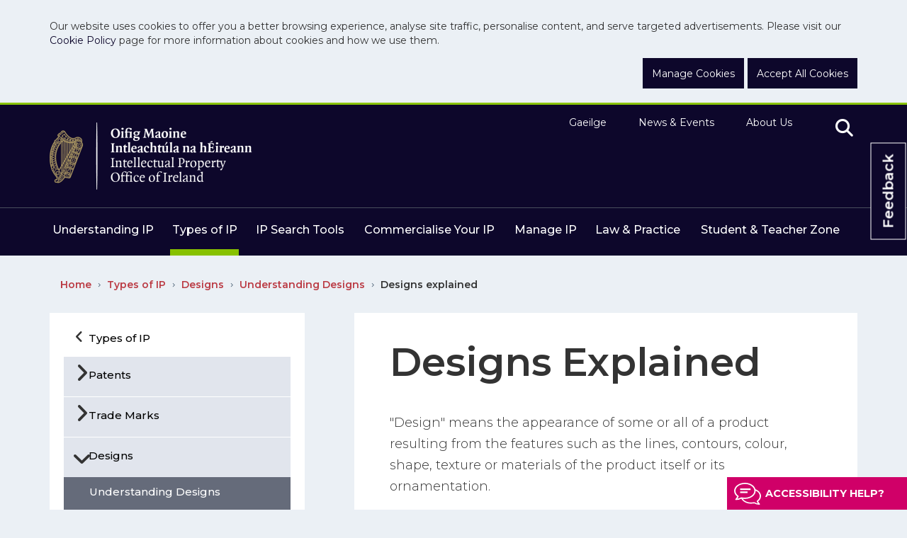

--- FILE ---
content_type: text/html; charset=utf-8
request_url: https://www.ipoi.gov.ie/en/types-of-ip/designs/understanding-designs/designs-explained/
body_size: 17310
content:
<!DOCTYPE html ><!--[if lt IE 7 ]> <html lang="en" class="no-js ie6"> <![endif]--><!--[if IE 7 ]> <html lang="en" class="no-js ie7"> <![endif]--><!--[if IE 8 ]> <html lang="en" class="no-js ie8"> <![endif]--><!--[if IE 9 ]> <html lang="en" class="no-js ie9"> <![endif]--><!--[if (gt IE 9)|!(IE)]><!--><html lang="en" class="no-js"><!--<![endif]--><head id="ctl00_ctl00_Head1"><title>Designs explained - IPOI
</title><meta charset="utf-8"><meta http-equiv="X-UA-Compatible" content="IE=edge"><meta name="viewport" content="width=device-width, initial-scale=1, maximum-scale=5"><link rel="shortcut icon" href="/Favicon/favicon.ico" type="image/x-icon" /><link rel="apple-touch-icon" sizes="57x57" href="/Favicon/apple-icon-57x57.png"><link rel="apple-touch-icon" sizes="60x60" href="/Favicon/apple-icon-60x60.png"><link rel="apple-touch-icon" sizes="72x72" href="/Favicon/apple-icon-72x72.png"><link rel="apple-touch-icon" sizes="76x76" href="/Favicon/apple-icon-76x76.png"><link rel="apple-touch-icon" sizes="114x114" href="/Favicon/apple-icon-114x114.png"><link rel="apple-touch-icon" sizes="120x120" href="/Favicon/apple-icon-120x120.png"><link rel="apple-touch-icon" sizes="144x144" href="/Favicon/apple-icon-144x144.png"><link rel="apple-touch-icon" sizes="152x152" href="/Favicon/apple-icon-152x152.png"><link rel="apple-touch-icon" sizes="180x180" href="/v/apple-icon-180x180.png"><link rel="icon" type="image/png" sizes="192x192"  href="/Favicon/android-icon-192x192.png"><link rel="icon" type="image/png" sizes="32x32" href="/Favicon/favicon-32x32.png"><link rel="icon" type="image/png" sizes="96x96" href="/Favicon/favicon-96x96.png"><link rel="icon" type="image/png" sizes="16x16" href="/Favicon/favicon-16x16.png"><link rel="manifest" href="/Favicon/manifest.json"><meta name="msapplication-TileColor" content="#ffffff"><meta name="msapplication-TileImage" content="/Favicon/ms-icon-144x144.png"><meta name="theme-color" content="#0d072b"/><meta name="description" content="A registered design is a form of 'industrial property', which can be assigned, transferred, licensed or used by the owner."><meta itemprop="name" content="Designs Explained"><meta itemprop="description" content="A registered design is a form of 'industrial property', which can be assigned, transferred, licensed or used by the owner."><meta itemprop="image" content=""><meta name="twitter:card" content="summary"><meta name="twitter:site" content="IPOI"><meta name="twitter:title" content="Designs Explained"><meta name="twitter:description" content="A registered design is a form of 'industrial property', which can be assigned, transferred, licensed or used by the owner."><meta name="twitter:url" content="https://www.ipoi.gov.ie/en/types-of-ip/designs/understanding-designs/designs-explained/"><meta name="twitter:image" content=""><meta property="og:title" content="Designs Explained"><meta property="og:type" content="article"><meta property="og:url" content="https://www.ipoi.gov.ie/en/types-of-ip/designs/understanding-designs/designs-explained/"><meta property="og:description" content="A registered design is a form of 'industrial property', which can be assigned, transferred, licensed or used by the owner."><meta property="og:site_name" content="IPOI"><meta property="article:tag" content=""><meta property="og:image" content=""><link rel="canonical" href="https://www.ipoi.gov.ie/en/types-of-ip/designs/understanding-designs/designs-explained/"><link href="/includes/bootstrap/css/bootstrap.min.css" rel="stylesheet" /><link href="/includes/bootstrap/css/bootstrap-theme.min.css" rel="stylesheet" /><link href="/includes/css/core.min.css?v=1.0.7893.31496" rel="stylesheet" /><link rel="stylesheet" type="text/css" media="all" href="https://cdnjs.cloudflare.com/ajax/libs/file-uploader/5.15.0/jquery.fine-uploader/fine-uploader-new.min.css" /><link rel="stylesheet" type="text/css" media="print" href="/includes/css/print.css" /><script>//WebFont.load({
 //   google: {
 //       families: ['Montserrat:400,500,600,700,800']
 //   }
 // });
</script><script src="/includes/js/cookies.js"></script><script>userInputs = {
        siteName: "IPOI",
        colours: ["#0d072b"],
        url: "/en/cookie-management/",
        container: "#ContentWrapper"
        //header: ["body", "/terms-of-use/"]
    }
    CookieCheck(userInputs);
</script><!-- Google Tag Manager --><script>(function (w, d, s, l, i) {
            w[l] = w[l] || []; w[l].push({
                'gtm.start':
                    new Date().getTime(), event: 'gtm.js'
            }); var f = d.getElementsByTagName(s)[0],
                j = d.createElement(s), dl = l != 'dataLayer' ? '&l=' + l : ''; j.async = true; j.src =
                    'https://www.googletagmanager.com/gtm.js?id=' + i + dl; f.parentNode.insertBefore(j, f);
        })(window, document, 'script', 'dataLayer', 'GTM-53VCHS8');</script><!-- End Google Tag Manager --></head><body id="b" data-ni="402" data-nt="1" data-site-name="IPOI"><!-- Google Tag Manager (noscript) --><noscript><iframe src="https://www.googletagmanager.com/ns.html?id=GTM-53VCHS8"
            height="0" width="0" style="display: none; visibility: hidden"></iframe></noscript><!-- End Google Tag Manager (noscript) --><div id="wrapper"><div class="cookie" id="globalCookieBar" role="complementary" aria-label="cookie banner"><div class="container"><div class="row"><div class="col-sm-12"><p>Our website uses cookies to offer you a better browsing experience, analyse site traffic, personalise content, and serve targeted advertisements. Please visit our <a href="/en/cookie-privacy-policy/">Cookie Policy</a> page for more information about cookies and how we use them.</p></div><div class="col-sm-12 btn-wrapper"><a class="btn btn-purple" href="/en/cookie-management/">Manage Cookies</a><a id="closeCookieButton" class="btn btn-purple" onclick="acceptCookie();">Accept All Cookies</a></div></div></div></div><header><div class="container"><div class="row"><div class="col-sm-6"><div class="logo-container"><a id="ctl00_ctl00_HeaderPanel_site_logo" href="/" target="_top"><img src="/ipoi-site-logo.png" alt="IPOI" /></a></div></div><div class="col-sm-6 hidden-xs"><nav class="top-nav" aria-label="header nav"><ul><li><a class="active hidden&#xA;        ">English</a><a href="/ga/cineal-maoine-intleachtula/dearai/dearai-a-thuiscint/miniu-ar-dhearai/">Gaeilge</a></li><li><a href="/en/news-events/">News &amp; Events</a></li><li><a href="/en/about-us/">About Us</a></li><li><button id="Search" value="search" title="search" aria-label="search" class="search"><i class="fa fa-search"></i></button></li></ul></nav></div><div class="visible-xs"><button id="MobileSearch" aria-label="Mobile search" class="search"><i class="fa fa-search"></i></button><button id="navToggle" aria-label="Toggle Navigation" type="button" class="navbar-toggle"><span class="icon-bar"></span><span class="icon-bar"></span><span class="icon-bar"></span></button></div></div></div><hr class="hidden-xs" /><div class="container"><div class="row"><div class="col-sm-12 hidden-xs"><nav aria-label="main nav" class="main-nav"><ul><li class="&#xA;            level-1 dropdown yamm-fw"><a href="/en/understanding-ip/">Understanding IP</a><ul><div class="inner-menu"><li class="&#xA;            level-3"><a href="/en/understanding-ip/getting-started-with-intellectual-property/">Getting Started with Intellectual Property</a><ul><li class="&#xA;            level-5"><a href="/en/understanding-ip/getting-started-with-intellectual-property/what-is-ip-/">What is IP?</a></li><li class="&#xA;            level-5"><a href="/en/understanding-ip/getting-started-with-intellectual-property/why-protect-your-intellectual-property-/">Why protect your intellectual property?</a></li><li class="&#xA;            level-5"><a href="/en/understanding-ip/getting-started-with-intellectual-property/which-kind-of-ip-is-right-for-you-/">Which kind of IP is right for you?</a></li><li class="&#xA;            level-5"><a href="/en/understanding-ip/getting-started-with-intellectual-property/understanding-ip-costs/">Understanding IP Costs</a></li><li class="&#xA;            level-5"><a href="/en/understanding-ip/getting-started-with-intellectual-property/ip-for-smes/">IP for SMEs</a></li></ul></li><li class="&#xA;            level-3"><a href="/en/understanding-ip/ip-infringement/">IP Infringement</a><ul><li class="&#xA;            level-5"><a href="/en/understanding-ip/ip-infringement/enforcing-your-ip/">Enforcing Your IP</a></li><li class="&#xA;            level-5"><a href="/en/understanding-ip/ip-infringement/before-taking-legal-action/">Before Taking Legal Action</a></li><li class="&#xA;            level-5"><a href="/en/understanding-ip/ip-infringement/infringing-others-ip/">Infringing others IP</a></li><li class="&#xA;            level-5"><a href="/en/understanding-ip/ip-infringement/unsolicited-emails/">Unsolicited Emails</a></li></ul></li><li class="&#xA;            level-3"><a href="/en/understanding-ip/observations-by-third-party/">Observations by Third Party</a></li><li class="&#xA;            level-3"><a href="/en/understanding-ip/help-guidance/">Help &amp; Guidance</a><ul><li class="&#xA;            level-5"><a href="/en/understanding-ip/help-guidance/ip-information-booklets/">IP Information Booklets</a></li><li class="&#xA;            level-5"><a href="/en/understanding-ip/help-guidance/supports-for-your-business/">Supports for Your Business</a></li><li class="&#xA;            level-5"><a href="/en/understanding-ip/help-guidance/ip-clinic-service/">IP Clinic Service</a></li><li class="&#xA;            level-5"><a href="/en/understanding-ip/help-guidance/find-a-registered-ip-agent/">Find a Registered IP Agent</a></li><li class="&#xA;            level-5"><a href="/en/understanding-ip/help-guidance/faqs/">FAQs</a></li><li class="&#xA;            level-5"><a href="/en/understanding-ip/help-guidance/ip-glossary/">IP Glossary</a></li><li class="&#xA;            level-5"><a href="/en/understanding-ip/help-guidance/ip-scams-unsolicited-email/">IP Scams &amp; Unsolicited Email</a></li><li class="&#xA;            level-5"><a href="/en/understanding-ip/help-guidance/links/">Links</a></li><li class="&#xA;            level-5"><a href="/en/understanding-ip/help-guidance/trade-mark-design-tutorials/">Trade Mark &amp; Design Tutorials</a></li></ul></li><li class="&#xA;            level-3"><a href="/en/understanding-ip/international-ip-rights/">International IP Rights</a><ul><li class="&#xA;            level-5"><a href="/en/understanding-ip/international-ip-rights/understanding-ip-jurisdiction/">Understanding IP Jurisdiction</a></li><li class="&#xA;            level-5"><a href="/en/understanding-ip/international-ip-rights/epo/">EPO</a></li><li class="&#xA;            level-5"><a href="/en/understanding-ip/international-ip-rights/euipo/">EUIPO</a></li><li class="&#xA;            level-5"><a href="/en/understanding-ip/international-ip-rights/wipo/">WIPO</a></li><li class="&#xA;            level-5"><a href="/en/understanding-ip/international-ip-rights/international-ip-searches/">International IP Searches</a></li></ul></li></div></ul></li><li class="&#xA;            level-1 active dropdown yamm-fw"><a href="/en/types-of-ip/">Types of IP</a><ul><div class="inner-menu"><li class="&#xA;            level-3"><a href="/en/types-of-ip/patents/">Patents</a><ul><li class="&#xA;            level-5"><a href="/en/types-of-ip/patents/understanding-patents/">Understanding Patents</a></li><li class="&#xA;            level-5"><a href="/en/types-of-ip/patents/using-the-patents-search-tools/">Using the Patents Search Tools</a></li><li class="&#xA;            level-5"><a href="/en/types-of-ip/patents/the-application-process/">The Application Process</a></li><li class="&#xA;            level-5"><a href="/en/types-of-ip/patents/after-you-apply/">After you Apply</a></li><li class="&#xA;            level-5"><a href="/en/types-of-ip/patents/managing-patents/">Managing Patents</a></li><li class="&#xA;            level-5"><a href="/en/types-of-ip/patents/statutory-patent-fees/">Statutory Patent Fees</a></li></ul></li><li class="&#xA;            level-3"><a href="/en/types-of-ip/trade-marks/">Trade Marks</a><ul><li class="&#xA;            level-5"><a href="/en/types-of-ip/trade-marks/understanding-trade-marks/">Understanding Trade Marks</a></li><li class="&#xA;            level-5"><a href="/en/types-of-ip/trade-marks/using-the-trade-mark-search-tools/">Using the Trade Mark Search Tools</a></li><li class="&#xA;            level-5"><a href="/en/types-of-ip/trade-marks/the-application-process/">The Application Process</a></li><li class="&#xA;            level-5"><a href="/en/types-of-ip/trade-marks/after-you-apply/">After you Apply</a></li><li class="&#xA;            level-5"><a href="/en/types-of-ip/trade-marks/managing-trade-marks/">Managing Trade Marks</a></li><li class="&#xA;            level-5"><a href="/en/types-of-ip/trade-marks/statutory-trade-mark-fees/">Statutory Trade Mark Fees</a></li></ul></li><li class="&#xA;            level-3"><a href="/en/types-of-ip/designs/">Designs</a><ul><li class="&#xA;            level-5"><a href="/en/types-of-ip/designs/understanding-designs/">Understanding Designs</a></li><li class="&#xA;            level-5"><a href="/en/types-of-ip/designs/using-the-design-search-tools/">Using the Design Search Tools</a></li><li class="&#xA;            level-5"><a href="/en/types-of-ip/designs/the-application-process/">The Application Process</a></li><li class="&#xA;            level-5"><a href="/en/types-of-ip/designs/after-you-apply/">After you Apply</a></li><li class="&#xA;            level-5"><a href="/en/types-of-ip/designs/managing-designs/">Managing Designs</a></li><li class="&#xA;            level-5"><a href="/en/types-of-ip/designs/statutory-design-fees/">Statutory Design Fees</a></li></ul></li><li class="&#xA;            level-3"><a href="/en/types-of-ip/copyright1/">Copyright</a><ul><li class="&#xA;            level-5"><a href="/en/types-of-ip/copyright1/understanding-copyright/">Understanding Copyright</a></li><li class="&#xA;            level-5"><a href="/en/types-of-ip/copyright1/orphan-works/">Orphan Works</a></li><li class="&#xA;            level-5"><a href="/en/types-of-ip/copyright1/copyright-licensing-bodies/">Copyright Licensing Bodies</a></li></ul></li><li class="&#xA;            level-3"><a href="/en/types-of-ip/supplementary-protection-certificates/">Supplementary Protection Certificates</a><ul><li class="&#xA;            level-5"><a href="/en/types-of-ip/supplementary-protection-certificates/spc-s-explained/">SPC's Explained</a></li><li class="&#xA;            level-5"><a href="/en/types-of-ip/supplementary-protection-certificates/the-spc-waiver/">The SPC Waiver</a></li><li class="&#xA;            level-5"><a href="/en/types-of-ip/supplementary-protection-certificates/spc-application-requirements/">SPC Application Requirements</a></li><li class="&#xA;            level-5"><a href="/en/types-of-ip/supplementary-protection-certificates/apply-online-for-a-spc/">Apply online for a SPC</a></li></ul></li><li class="&#xA;            level-3"><a href="/en/types-of-ip/other-ip-rights/">Other IP Rights</a></li></div></ul></li><li class="&#xA;            level-1 dropdown yamm-fw"><a href="/en/ip-search-tools/">IP Search Tools</a><ul><div class="inner-menu"><li class="&#xA;            level-3"><a href="/en/ip-search-tools/patents-search/">Patents Search</a><ul><li class="&#xA;            level-5"><a href="/en/ip-search-tools/patents-search/quick-search-using-patent-number/">Quick Search using Patent Number</a></li><li class="&#xA;            level-5"><a href="/en/ip-search-tools/patents-search/advanced-search/">Advanced Search</a></li><li class="&#xA;            level-5"><a href="/en/ip-search-tools/patents-search/spc-register-search/">SPC Register Search</a></li><li class="&#xA;            level-5"><a href="/en/ip-search-tools/patents-search/spc-database-snapshot/">SPC Database Snapshot</a></li><li class="&#xA;            level-5"><a href="/en/ip-search-tools/patents-search/patent-international-searches/">Patent International Searches</a></li><li class="&#xA;            level-5"><a href="/en/ip-search-tools/patents-search/authority-file/">Authority File</a></li></ul></li><li class="&#xA;            level-3"><a href="/en/ip-search-tools/trademark-search/">Trademark Search</a><ul><li class="&#xA;            level-5"><a href="/en/ip-search-tools/trademark-search/quick-search-using-trade-mark-number/">Quick Search using Trade Mark Number</a></li><li class="&#xA;            level-5"><a href="/en/ip-search-tools/trademark-search/advanced-search/">Advanced Search</a></li><li class="&#xA;            level-5"><a href="/en/ip-search-tools/trademark-search/trade-mark-international-searching/">Trade Mark International Searching</a></li></ul></li><li class="&#xA;            level-3"><a href="/en/ip-search-tools/design-search/">Design Search</a><ul><li class="&#xA;            level-5"><a href="/en/ip-search-tools/design-search/quick-search-using-design-number/">Quick Search using Design Number</a></li><li class="&#xA;            level-5"><a href="/en/ip-search-tools/design-search/advanced-search/">Advanced Search</a></li><li class="&#xA;            level-5"><a href="/en/ip-search-tools/design-search/registered-designs-index/">Registered Designs Index</a></li><li class="&#xA;            level-5"><a href="/en/ip-search-tools/design-search/design-international-searching/">Design International Searching</a></li></ul></li><li class="&#xA;            level-3"><a href="/en/ip-search-tools/search-the-journal/">Search the Journal</a><ul><li class="&#xA;            level-5"><a href="/en/ip-search-tools/search-the-journal/about-the-journal/">About the Journal</a></li><li class="&#xA;            level-5"><a href="/en/ip-search-tools/search-the-journal/download-journals/">Download Journals</a></li><li class="&#xA;            level-5"><a href="/en/ip-search-tools/search-the-journal/search-journals-by-date/">Search Journals by Date</a></li><li class="&#xA;            level-5"><a href="/en/ip-search-tools/search-the-journal/search-journals-by-keyword/">Search Journals by Keyword</a></li></ul></li></div></ul></li><li class="&#xA;            level-1 dropdown yamm-fw"><a href="/en/commercialise-your-ip/">Commercialise Your IP</a><ul><div class="inner-menu"><li class="&#xA;            level-3"><a href="/en/commercialise-your-ip/support-and-resources-for-businesses/">Support and Resources for Businesses</a></li><li class="&#xA;            level-3"><a href="/en/commercialise-your-ip/benefits-of-ip-protection/">Benefits of IP Protection</a></li><li class="&#xA;            level-3"><a href="/en/commercialise-your-ip/taking-ip-global/">Taking IP Global</a><ul><li class="&#xA;            level-5"><a href="/en/commercialise-your-ip/taking-ip-global/ip-rights-in-the-eu-brexit/">IP Rights in the EU &amp; Brexit</a></li></ul></li><li class="&#xA;            level-3"><a href="/en/commercialise-your-ip/using-ip-to-grow-your-business/">Using IP to Grow your Business</a><ul><li class="&#xA;            level-5"><a href="/en/commercialise-your-ip/using-ip-to-grow-your-business/what-is-intellectual-property-/">What is intellectual property?</a></li><li class="&#xA;            level-5"><a href="/en/commercialise-your-ip/using-ip-to-grow-your-business/how-do-i-use-intellectual-property-to-grow-my-business-/">How do I use intellectual property to grow my business?</a></li><li class="&#xA;            level-5"><a href="/en/commercialise-your-ip/using-ip-to-grow-your-business/4-reasons-to-patent/">4 Reasons 4 Copyright</a></li><li class="&#xA;            level-5"><a href="/en/commercialise-your-ip/using-ip-to-grow-your-business/4-reasons-4-trademarks/">4 Reasons 4 Trademarks</a></li><li class="&#xA;            level-5"><a href="/en/commercialise-your-ip/using-ip-to-grow-your-business/4-reasons-4-design-rights/">4 Reasons 4 Design Rights</a></li><li class="&#xA;            level-5"><a href="/en/commercialise-your-ip/using-ip-to-grow-your-business/4-reasons-to-patent1/">4 Reasons to Patent</a></li></ul></li><li class="&#xA;            level-3"><a href="/en/commercialise-your-ip/ip-case-studies/">IP Case Studies</a></li><li class="&#xA;            level-3"><a href="/en/commercialise-your-ip/licencing/">Licencing</a></li><li class="&#xA;            level-3"><a href="/en/commercialise-your-ip/tools-for-business/">Tools for Business</a></li><li class="&#xA;            level-3"><a href="/en/commercialise-your-ip/knowledge-development-box/">Knowledge Development Box</a><ul><li class="&#xA;            level-5"><a href="/en/commercialise-your-ip/knowledge-development-box/guidance-on-applying-for-a-kdb-certificate/">Guidance on applying for a KDB Certificate</a></li></ul></li><li class="&#xA;            level-3"><a href="/en/commercialise-your-ip/find-a-registered-ip-agent/">Find a Registered IP Agent</a></li></div></ul></li><li class="&#xA;            level-1 dropdown yamm-fw"><a href="/en/manage-ip/">Manage IP</a><ul><div class="inner-menu"><li class="&#xA;            level-3"><a href="/en/manage-ip/ip-search-tools/">IP Search Tools</a></li><li class="&#xA;            level-3"><a href="/en/manage-ip/apply/">Apply</a><ul><li class="&#xA;            level-5"><a href="/en/manage-ip/apply/apply-for-a-trade-mark/">Apply for a Trade Mark</a></li><li class="&#xA;            level-5"><a href="/en/manage-ip/apply/apply-for-a-patent/">Apply for a Patent</a></li><li class="&#xA;            level-5"><a href="/en/manage-ip/apply/apply-for-a-supplementary-protection-certificate/">Apply for a Supplementary Protection Certificate</a></li><li class="&#xA;            level-5"><a href="/en/manage-ip/apply/apply-for-a-design/">Apply for a Design</a></li><li class="&#xA;            level-5"><a href="/en/manage-ip/apply/file-a-request-online/">File a request online </a></li><li class="&#xA;            level-5"><a href="/en/manage-ip/apply/forms/">Forms</a></li><li class="&#xA;            level-5"><a href="/en/manage-ip/apply/statutory-fees/">Statutory Fees</a></li></ul></li><li class="&#xA;            level-3"><a href="/en/manage-ip/pay-or-renew/">Pay or Renew</a><ul><li class="&#xA;            level-5"><a href="/en/manage-ip/pay-or-renew/patent-grant-payment/">Patent Grant Payment</a></li><li class="&#xA;            level-5"><a href="/en/manage-ip/pay-or-renew/trade-mark-registration-payment/">Trade Mark Registration Payment</a></li><li class="&#xA;            level-5"><a href="/en/manage-ip/pay-or-renew/design-renewals-payment/">Design Renewals Payment</a></li><li class="&#xA;            level-5"><a href="/en/manage-ip/pay-or-renew/patent-renewals-payment/">Patent Renewals Payment</a></li><li class="&#xA;            level-5"><a href="/en/manage-ip/pay-or-renew/trade-mark-renewals-payment/">Trade Mark Renewals Payment</a></li><li class="&#xA;            level-5"><a href="/en/manage-ip/pay-or-renew/other-fees-for-designs/">Other Fees for Designs</a></li><li class="&#xA;            level-5"><a href="/en/manage-ip/pay-or-renew/payment-options/">Payment Options</a></li><li class="&#xA;            level-5"><a href="/en/manage-ip/pay-or-renew/other-fees-for-trade-marks/">Other Fees for Trade Marks</a></li></ul></li></div></ul></li><li class="&#xA;            level-1 dropdown yamm-fw"><a href="/en/law-practice/">Law &amp; Practice</a><ul><div class="inner-menu"><li class="&#xA;            level-3"><a href="/en/law-practice/legislation/">Legislation</a><ul><li class="&#xA;            level-5"><a href="/en/law-practice/legislation/patents-and-spcs/">Patents and SPCs</a></li><li class="&#xA;            level-5"><a href="/en/law-practice/legislation/trade-marks/">Trade Marks</a></li><li class="&#xA;            level-5"><a href="/en/law-practice/legislation/designs/">Designs</a></li><li class="&#xA;            level-5"><a href="/en/law-practice/legislation/copyright/">Copyright</a></li></ul></li><li class="&#xA;            level-3"><a href="/en/law-practice/practice-guidelines-and-procedures/">Practice Guidelines and Procedures</a><ul><li class="&#xA;            level-5"><a href="/en/law-practice/practice-guidelines-and-procedures/patent-guidelines-and-procedures/">Patent Guidelines and Procedures</a></li><li class="&#xA;            level-5"><a href="/en/law-practice/practice-guidelines-and-procedures/trade-mark-guidelines-and-procedures/">Trade Mark Guidelines and Procedures</a></li><li class="&#xA;            level-5"><a href="/en/law-practice/practice-guidelines-and-procedures/design-guidelines-and-procedures/">Design Guidelines and Procedures</a></li></ul></li><li class="&#xA;            level-3"><a href="/en/law-practice/written-grounds/">Written Grounds</a><ul><li class="&#xA;            level-5"><a href="/en/law-practice/written-grounds/trade-marks-act-1996-from-year-2018-current/">Trade Marks Act, 1996 - from year 2018 - Current</a></li><li class="&#xA;            level-5"><a href="/en/law-practice/written-grounds/trade-marks-act-1996-from-years-2008-2017/">Trade Marks Act, 1996 - from years 2008-2017</a></li><li class="&#xA;            level-5"><a href="/en/law-practice/written-grounds/trade-marks-act-1996-from-years-2003-2007/">Trade Marks Act, 1996 - from years 2003-2007</a></li><li class="&#xA;            level-5"><a href="/en/law-practice/written-grounds/trade-marks-act-1963/">Trade Marks Act, 1963</a></li><li class="&#xA;            level-5"><a href="/en/law-practice/written-grounds/patents-and-spcs/">Patents and SPCs</a></li><li class="&#xA;            level-5"><a href="/en/law-practice/written-grounds/industrial-designs-act-2001/">Industrial Designs Act 2001</a></li></ul></li><li class="&#xA;            level-3"><a href="/en/law-practice/regulation-of-patent-agents/">Regulation of Patent Agents</a><ul><li class="&#xA;            level-5"><a href="/en/law-practice/regulation-of-patent-agents/legislation-related-to-the-regulation-of-patent-agents/">Legislation related to the regulation of patent agents</a></li><li class="&#xA;            level-5"><a href="/en/law-practice/regulation-of-patent-agents/register-of-patent-agents/">Register of Patent Agents</a></li><li class="&#xA;            level-5"><a href="/en/law-practice/regulation-of-patent-agents/how-to-apply-for-registration/">How to apply for registration</a></li><li class="&#xA;            level-5"><a href="/en/law-practice/regulation-of-patent-agents/patent-agent-exam/">Patent Agent exam</a></li><li class="&#xA;            level-5"><a href="/en/law-practice/regulation-of-patent-agents/patent-agents-from-other-eea-states/">Patent Agents From Other EEA States</a></li></ul></li><li class="&#xA;            level-3"><a href="/en/law-practice/regulation-of-trade-mark-agents/">Regulation of Trade Mark Agents</a><ul><li class="&#xA;            level-5"><a href="/en/law-practice/regulation-of-trade-mark-agents/legislation-related-to-the-regulation-of-trade-mark-agents/">Legislation related to the regulation of Trade Mark agents</a></li><li class="&#xA;            level-5"><a href="/en/law-practice/regulation-of-trade-mark-agents/register-of-trade-mark-agents/">Register of Trade Mark Agents</a></li><li class="&#xA;            level-5"><a href="/en/law-practice/regulation-of-trade-mark-agents/how-to-apply-for-registration/">How to apply for registration</a></li><li class="&#xA;            level-5"><a href="/en/law-practice/regulation-of-trade-mark-agents/trade-mark-agent-exam/">Trade Mark Agent exam</a></li><li class="&#xA;            level-5"><a href="/en/law-practice/regulation-of-trade-mark-agents/trade-mark-agents-from-other-eea-states/">Trade Mark Agents from other EEA states </a></li></ul></li></div></ul></li><li class="&#xA;            level-1 dropdown yamm-fw"><a href="/en/student-teacher-zone/">Student &amp; Teacher Zone</a><ul><div class="inner-menu"><li class="&#xA;            level-3"><a href="/en/student-teacher-zone/student-enterprise-programme/">Student Enterprise  Programme</a><ul><li class="&#xA;            level-5"><a href="/en/student-teacher-zone/student-enterprise-programme/student-enterprise-award-winners/">Student Enterprise Award Winners</a></li></ul></li><li class="&#xA;            level-3"><a href="/en/student-teacher-zone/stripe-young-scientist-and-technology-exhibition/">Stripe Young Scientist and Technology Exhibition</a><ul><li class="&#xA;            level-5"><a href="/en/student-teacher-zone/stripe-young-scientist-and-technology-exhibition/young-scientist-and-technology-exhibition-winners/">Young Scientist and Technology Exhibition Winners</a></li></ul></li><li class="&#xA;            level-3"><a href="/en/student-teacher-zone/ip-in-education/">IP in Education</a><ul><li class="&#xA;            level-5"><a href="/en/student-teacher-zone/ip-in-education/ipoi-euipo-ip-in-education-resources/">IPOI &amp; EUIPO IP in Education Resources</a></li></ul></li><li class="&#xA;            level-3"><a href="/en/student-teacher-zone/women-inventors-and-irish-scientists-inventors/">Women Inventors and Irish Scientists &amp; Inventors</a><ul><li class="&#xA;            level-5"><a href="/en/student-teacher-zone/women-inventors-and-irish-scientists-inventors/women-inventors/">Women Inventors</a></li><li class="&#xA;            level-5"><a href="/en/student-teacher-zone/women-inventors-and-irish-scientists-inventors/irish-scientists-inventors/">Irish Scientists &amp; Inventors</a></li></ul></li><li class="&#xA;            level-3"><a href="/en/student-teacher-zone/did-you-know-/">Did you know?</a></li><li class="&#xA;            level-3"><a href="/en/student-teacher-zone/inventions-a-z/">Inventions A-Z</a></li></div></ul></li></ul></nav></div></div></div><ul class="nav navbar-nav"><li><a href="/ga/cineal-maoine-intleachtula/dearai/dearai-a-thuiscint/miniu-ar-dhearai/miniu-ar-dhearai.html">Gaeilge</a></li><li class="&#xA;            level-1 dropdown yamm-fw"><a class="drop-down-title" href="/en/understanding-ip/">Understanding IP</a><i class="fa fa-chevron-right "></i><ul class="dropdown-menu"><li class="&#xA;            level-2"><a href="/en/understanding-ip/getting-started-with-intellectual-property/"><span class="name">Getting Started with Intellectual Property</span></a><i class="fa fa-chevron-right "></i><ul class="dropdown-menu"><li class="&#xA;            level-3"><a href="/en/understanding-ip/getting-started-with-intellectual-property/what-is-ip-/"><span class="name">What is IP?</span></a></li><li class="&#xA;            level-3"><a href="/en/understanding-ip/getting-started-with-intellectual-property/why-protect-your-intellectual-property-/"><span class="name">Why protect your intellectual property?</span></a></li><li class="&#xA;            level-3"><a href="/en/understanding-ip/getting-started-with-intellectual-property/which-kind-of-ip-is-right-for-you-/"><span class="name">Which kind of IP is right for you?</span></a></li><li class="&#xA;            level-3"><a href="/en/understanding-ip/getting-started-with-intellectual-property/understanding-ip-costs/"><span class="name">Understanding IP Costs</span></a></li><li class="&#xA;            level-3"><a href="/en/understanding-ip/getting-started-with-intellectual-property/ip-for-smes/"><span class="name">IP for SMEs</span></a></li></ul></li><li class="&#xA;            level-2"><a href="/en/understanding-ip/ip-infringement/"><span class="name">IP Infringement</span></a><i class="fa fa-chevron-right "></i><ul class="dropdown-menu"><li class="&#xA;            level-3"><a href="/en/understanding-ip/ip-infringement/enforcing-your-ip/"><span class="name">Enforcing Your IP</span></a></li><li class="&#xA;            level-3"><a href="/en/understanding-ip/ip-infringement/before-taking-legal-action/"><span class="name">Before Taking Legal Action</span></a></li><li class="&#xA;            level-3"><a href="/en/understanding-ip/ip-infringement/infringing-others-ip/"><span class="name">Infringing others IP</span></a></li><li class="&#xA;            level-3"><a href="/en/understanding-ip/ip-infringement/unsolicited-emails/"><span class="name">Unsolicited Emails</span></a></li></ul></li><li class="&#xA;            level-2"><a href="/en/understanding-ip/observations-by-third-party/"><span class="name">Observations by Third Party</span></a></li><li class="&#xA;            level-2"><a href="/en/understanding-ip/help-guidance/"><span class="name">Help &amp; Guidance</span></a><i class="fa fa-chevron-right "></i><ul class="dropdown-menu"><li class="&#xA;            level-3"><a href="/en/understanding-ip/help-guidance/ip-information-booklets/"><span class="name">IP Information Booklets</span></a></li><li class="&#xA;            level-3"><a href="/en/understanding-ip/help-guidance/supports-for-your-business/"><span class="name">Supports for Your Business</span></a></li><li class="&#xA;            level-3"><a href="/en/understanding-ip/help-guidance/ip-clinic-service/"><span class="name">IP Clinic Service</span></a></li><li class="&#xA;            level-3"><a href="/en/understanding-ip/help-guidance/find-a-registered-ip-agent/"><span class="name">Find a Registered IP Agent</span></a></li><li class="&#xA;            level-3"><a href="/en/understanding-ip/help-guidance/faqs/"><span class="name">FAQs</span></a></li><li class="&#xA;            level-3"><a href="/en/understanding-ip/help-guidance/ip-glossary/"><span class="name">IP Glossary</span></a></li><li class="&#xA;            level-3"><a href="/en/understanding-ip/help-guidance/ip-scams-unsolicited-email/"><span class="name">IP Scams &amp; Unsolicited Email</span></a></li><li class="&#xA;            level-3"><a href="/en/understanding-ip/help-guidance/links/"><span class="name">Links</span></a></li><li class="&#xA;            level-3"><a href="/en/understanding-ip/help-guidance/trade-mark-design-tutorials/"><span class="name">Trade Mark &amp; Design Tutorials</span></a></li></ul></li><li class="&#xA;            level-2"><a href="/en/understanding-ip/international-ip-rights/"><span class="name">International IP Rights</span></a><i class="fa fa-chevron-right "></i><ul class="dropdown-menu"><li class="&#xA;            level-3"><a href="/en/understanding-ip/international-ip-rights/understanding-ip-jurisdiction/"><span class="name">Understanding IP Jurisdiction</span></a></li><li class="&#xA;            level-3"><a href="/en/understanding-ip/international-ip-rights/epo/"><span class="name">EPO</span></a></li><li class="&#xA;            level-3"><a href="/en/understanding-ip/international-ip-rights/euipo/"><span class="name">EUIPO</span></a></li><li class="&#xA;            level-3"><a href="/en/understanding-ip/international-ip-rights/wipo/"><span class="name">WIPO</span></a></li><li class="&#xA;            level-3"><a href="/en/understanding-ip/international-ip-rights/international-ip-searches/"><span class="name">International IP Searches</span></a></li></ul></li></ul></li><li class="&#xA;            level-1 active dropdown yamm-fw"><a class="drop-down-title" href="/en/types-of-ip/">Types of IP</a><i class="fa fa-chevron-right "></i><ul class="dropdown-menu"><li class="&#xA;            level-2"><a href="/en/types-of-ip/patents/"><span class="name">Patents</span></a><i class="fa fa-chevron-right "></i><ul class="dropdown-menu"><li class="&#xA;            level-3"><a href="/en/types-of-ip/patents/understanding-patents/"><span class="name">Understanding Patents</span></a></li><li class="&#xA;            level-3"><a href="/en/types-of-ip/patents/using-the-patents-search-tools/"><span class="name">Using the Patents Search Tools</span></a></li><li class="&#xA;            level-3"><a href="/en/types-of-ip/patents/the-application-process/"><span class="name">The Application Process</span></a></li><li class="&#xA;            level-3"><a href="/en/types-of-ip/patents/after-you-apply/"><span class="name">After you Apply</span></a></li><li class="&#xA;            level-3"><a href="/en/types-of-ip/patents/managing-patents/"><span class="name">Managing Patents</span></a></li><li class="&#xA;            level-3"><a href="/en/types-of-ip/patents/statutory-patent-fees/"><span class="name">Statutory Patent Fees</span></a></li></ul></li><li class="&#xA;            level-2"><a href="/en/types-of-ip/trade-marks/"><span class="name">Trade Marks</span></a><i class="fa fa-chevron-right "></i><ul class="dropdown-menu"><li class="&#xA;            level-3"><a href="/en/types-of-ip/trade-marks/understanding-trade-marks/"><span class="name">Understanding Trade Marks</span></a></li><li class="&#xA;            level-3"><a href="/en/types-of-ip/trade-marks/using-the-trade-mark-search-tools/"><span class="name">Using the Trade Mark Search Tools</span></a></li><li class="&#xA;            level-3"><a href="/en/types-of-ip/trade-marks/the-application-process/"><span class="name">The Application Process</span></a></li><li class="&#xA;            level-3"><a href="/en/types-of-ip/trade-marks/after-you-apply/"><span class="name">After you Apply</span></a></li><li class="&#xA;            level-3"><a href="/en/types-of-ip/trade-marks/managing-trade-marks/"><span class="name">Managing Trade Marks</span></a></li><li class="&#xA;            level-3"><a href="/en/types-of-ip/trade-marks/statutory-trade-mark-fees/"><span class="name">Statutory Trade Mark Fees</span></a></li></ul></li><li class="&#xA;            level-2"><a href="/en/types-of-ip/designs/"><span class="name">Designs</span></a><i class="fa fa-chevron-right "></i><ul class="dropdown-menu"><li class="&#xA;            level-3"><a href="/en/types-of-ip/designs/understanding-designs/"><span class="name">Understanding Designs</span></a></li><li class="&#xA;            level-3"><a href="/en/types-of-ip/designs/using-the-design-search-tools/"><span class="name">Using the Design Search Tools</span></a></li><li class="&#xA;            level-3"><a href="/en/types-of-ip/designs/the-application-process/"><span class="name">The Application Process</span></a></li><li class="&#xA;            level-3"><a href="/en/types-of-ip/designs/after-you-apply/"><span class="name">After you Apply</span></a></li><li class="&#xA;            level-3"><a href="/en/types-of-ip/designs/managing-designs/"><span class="name">Managing Designs</span></a></li><li class="&#xA;            level-3"><a href="/en/types-of-ip/designs/statutory-design-fees/"><span class="name">Statutory Design Fees</span></a></li></ul></li><li class="&#xA;            level-2"><a href="/en/types-of-ip/copyright1/"><span class="name">Copyright</span></a><i class="fa fa-chevron-right "></i><ul class="dropdown-menu"><li class="&#xA;            level-3"><a href="/en/types-of-ip/copyright1/understanding-copyright/"><span class="name">Understanding Copyright</span></a></li><li class="&#xA;            level-3"><a href="/en/types-of-ip/copyright1/orphan-works/"><span class="name">Orphan Works</span></a></li><li class="&#xA;            level-3"><a href="/en/types-of-ip/copyright1/copyright-licensing-bodies/"><span class="name">Copyright Licensing Bodies</span></a></li></ul></li><li class="&#xA;            level-2"><a href="/en/types-of-ip/supplementary-protection-certificates/"><span class="name">Supplementary Protection Certificates</span></a><i class="fa fa-chevron-right "></i><ul class="dropdown-menu"><li class="&#xA;            level-3"><a href="/en/types-of-ip/supplementary-protection-certificates/spc-s-explained/"><span class="name">SPC's Explained</span></a></li><li class="&#xA;            level-3"><a href="/en/types-of-ip/supplementary-protection-certificates/the-spc-waiver/"><span class="name">The SPC Waiver</span></a></li><li class="&#xA;            level-3"><a href="/en/types-of-ip/supplementary-protection-certificates/spc-application-requirements/"><span class="name">SPC Application Requirements</span></a></li><li class="&#xA;            level-3"><a href="/en/types-of-ip/supplementary-protection-certificates/apply-online-for-a-spc/"><span class="name">Apply online for a SPC</span></a></li></ul></li><li class="&#xA;            level-2"><a href="/en/types-of-ip/other-ip-rights/"><span class="name">Other IP Rights</span></a></li></ul></li><li class="&#xA;            level-1 dropdown yamm-fw"><a class="drop-down-title" href="/en/ip-search-tools/">IP Search Tools</a><i class="fa fa-chevron-right "></i><ul class="dropdown-menu"><li class="&#xA;            level-2"><a href="/en/ip-search-tools/patents-search/"><span class="name">Patents Search</span></a><i class="fa fa-chevron-right "></i><ul class="dropdown-menu"><li class="&#xA;            level-3"><a href="/en/ip-search-tools/patents-search/quick-search-using-patent-number/"><span class="name">Quick Search using Patent Number</span></a></li><li class="&#xA;            level-3"><a href="/en/ip-search-tools/patents-search/advanced-search/"><span class="name">Advanced Search</span></a></li><li class="&#xA;            level-3"><a href="/en/ip-search-tools/patents-search/spc-register-search/"><span class="name">SPC Register Search</span></a></li><li class="&#xA;            level-3"><a href="/en/ip-search-tools/patents-search/spc-database-snapshot/"><span class="name">SPC Database Snapshot</span></a></li><li class="&#xA;            level-3"><a href="/en/ip-search-tools/patents-search/patent-international-searches/"><span class="name">Patent International Searches</span></a></li><li class="&#xA;            level-3"><a href="/en/ip-search-tools/patents-search/authority-file/"><span class="name">Authority File</span></a></li></ul></li><li class="&#xA;            level-2"><a href="/en/ip-search-tools/trademark-search/"><span class="name">Trademark Search</span></a><i class="fa fa-chevron-right "></i><ul class="dropdown-menu"><li class="&#xA;            level-3"><a href="/en/ip-search-tools/trademark-search/quick-search-using-trade-mark-number/"><span class="name">Quick Search using Trade Mark Number</span></a></li><li class="&#xA;            level-3"><a href="/en/ip-search-tools/trademark-search/advanced-search/"><span class="name">Advanced Search</span></a></li><li class="&#xA;            level-3"><a href="/en/ip-search-tools/trademark-search/trade-mark-international-searching/"><span class="name">Trade Mark International Searching</span></a></li></ul></li><li class="&#xA;            level-2"><a href="/en/ip-search-tools/design-search/"><span class="name">Design Search</span></a><i class="fa fa-chevron-right "></i><ul class="dropdown-menu"><li class="&#xA;            level-3"><a href="/en/ip-search-tools/design-search/quick-search-using-design-number/"><span class="name">Quick Search using Design Number</span></a></li><li class="&#xA;            level-3"><a href="/en/ip-search-tools/design-search/advanced-search/"><span class="name">Advanced Search</span></a></li><li class="&#xA;            level-3"><a href="/en/ip-search-tools/design-search/registered-designs-index/"><span class="name">Registered Designs Index</span></a></li><li class="&#xA;            level-3"><a href="/en/ip-search-tools/design-search/design-international-searching/"><span class="name">Design International Searching</span></a></li></ul></li><li class="&#xA;            level-2"><a href="/en/ip-search-tools/search-the-journal/"><span class="name">Search the Journal</span></a><i class="fa fa-chevron-right "></i><ul class="dropdown-menu"><li class="&#xA;            level-3"><a href="/en/ip-search-tools/search-the-journal/about-the-journal/"><span class="name">About the Journal</span></a></li><li class="&#xA;            level-3"><a href="/en/ip-search-tools/search-the-journal/download-journals/"><span class="name">Download Journals</span></a></li><li class="&#xA;            level-3"><a href="/en/ip-search-tools/search-the-journal/search-journals-by-date/"><span class="name">Search Journals by Date</span></a></li><li class="&#xA;            level-3"><a href="/en/ip-search-tools/search-the-journal/search-journals-by-keyword/"><span class="name">Search Journals by Keyword</span></a></li></ul></li></ul></li><li class="&#xA;            level-1 dropdown yamm-fw"><a class="drop-down-title" href="/en/commercialise-your-ip/">Commercialise Your IP</a><i class="fa fa-chevron-right "></i><ul class="dropdown-menu"><li class="&#xA;            level-2"><a href="/en/commercialise-your-ip/support-and-resources-for-businesses/"><span class="name">Support and Resources for Businesses</span></a></li><li class="&#xA;            level-2"><a href="/en/commercialise-your-ip/benefits-of-ip-protection/"><span class="name">Benefits of IP Protection</span></a></li><li class="&#xA;            level-2"><a href="/en/commercialise-your-ip/taking-ip-global/"><span class="name">Taking IP Global</span></a><i class="fa fa-chevron-right "></i><ul class="dropdown-menu"><li class="&#xA;            level-3"><a href="/en/commercialise-your-ip/taking-ip-global/ip-rights-in-the-eu-brexit/"><span class="name">IP Rights in the EU &amp; Brexit</span></a></li></ul></li><li class="&#xA;            level-2"><a href="/en/commercialise-your-ip/using-ip-to-grow-your-business/"><span class="name">Using IP to Grow your Business</span></a><i class="fa fa-chevron-right "></i><ul class="dropdown-menu"><li class="&#xA;            level-3"><a href="/en/commercialise-your-ip/using-ip-to-grow-your-business/what-is-intellectual-property-/"><span class="name">What is intellectual property?</span></a></li><li class="&#xA;            level-3"><a href="/en/commercialise-your-ip/using-ip-to-grow-your-business/how-do-i-use-intellectual-property-to-grow-my-business-/"><span class="name">How do I use intellectual property to grow my business?</span></a></li><li class="&#xA;            level-3"><a href="/en/commercialise-your-ip/using-ip-to-grow-your-business/4-reasons-to-patent/"><span class="name">4 Reasons 4 Copyright</span></a></li><li class="&#xA;            level-3"><a href="/en/commercialise-your-ip/using-ip-to-grow-your-business/4-reasons-4-trademarks/"><span class="name">4 Reasons 4 Trademarks</span></a></li><li class="&#xA;            level-3"><a href="/en/commercialise-your-ip/using-ip-to-grow-your-business/4-reasons-4-design-rights/"><span class="name">4 Reasons 4 Design Rights</span></a></li><li class="&#xA;            level-3"><a href="/en/commercialise-your-ip/using-ip-to-grow-your-business/4-reasons-to-patent1/"><span class="name">4 Reasons to Patent</span></a></li></ul></li><li class="&#xA;            level-2"><a href="/en/commercialise-your-ip/ip-case-studies/"><span class="name">IP Case Studies</span></a></li><li class="&#xA;            level-2"><a href="/en/commercialise-your-ip/licencing/"><span class="name">Licencing</span></a></li><li class="&#xA;            level-2"><a href="/en/commercialise-your-ip/tools-for-business/"><span class="name">Tools for Business</span></a></li><li class="&#xA;            level-2"><a href="/en/commercialise-your-ip/knowledge-development-box/"><span class="name">Knowledge Development Box</span></a><i class="fa fa-chevron-right "></i><ul class="dropdown-menu"><li class="&#xA;            level-3"><a href="/en/commercialise-your-ip/knowledge-development-box/guidance-on-applying-for-a-kdb-certificate/"><span class="name">Guidance on applying for a KDB Certificate</span></a></li></ul></li><li class="&#xA;            level-2"><a href="/en/commercialise-your-ip/find-a-registered-ip-agent/"><span class="name">Find a Registered IP Agent</span></a></li></ul></li><li class="&#xA;            level-1 dropdown yamm-fw"><a class="drop-down-title" href="/en/manage-ip/">Manage IP</a><i class="fa fa-chevron-right "></i><ul class="dropdown-menu"><li class="&#xA;            level-2"><a href="/en/manage-ip/ip-search-tools/"><span class="name">IP Search Tools</span></a></li><li class="&#xA;            level-2"><a href="/en/manage-ip/apply/"><span class="name">Apply</span></a><i class="fa fa-chevron-right "></i><ul class="dropdown-menu"><li class="&#xA;            level-3"><a href="/en/manage-ip/apply/apply-for-a-trade-mark/"><span class="name">Apply for a Trade Mark</span></a></li><li class="&#xA;            level-3"><a href="/en/manage-ip/apply/apply-for-a-patent/"><span class="name">Apply for a Patent</span></a></li><li class="&#xA;            level-3"><a href="/en/manage-ip/apply/apply-for-a-supplementary-protection-certificate/"><span class="name">Apply for a Supplementary Protection Certificate</span></a></li><li class="&#xA;            level-3"><a href="/en/manage-ip/apply/apply-for-a-design/"><span class="name">Apply for a Design</span></a></li><li class="&#xA;            level-3"><a href="/en/manage-ip/apply/file-a-request-online/"><span class="name">File a request online </span></a></li><li class="&#xA;            level-3"><a href="/en/manage-ip/apply/forms/"><span class="name">Forms</span></a></li><li class="&#xA;            level-3"><a href="/en/manage-ip/apply/statutory-fees/"><span class="name">Statutory Fees</span></a></li></ul></li><li class="&#xA;            level-2"><a href="/en/manage-ip/pay-or-renew/"><span class="name">Pay or Renew</span></a><i class="fa fa-chevron-right "></i><ul class="dropdown-menu"><li class="&#xA;            level-3"><a href="/en/manage-ip/pay-or-renew/patent-grant-payment/"><span class="name">Patent Grant Payment</span></a></li><li class="&#xA;            level-3"><a href="/en/manage-ip/pay-or-renew/trade-mark-registration-payment/"><span class="name">Trade Mark Registration Payment</span></a></li><li class="&#xA;            level-3"><a href="/en/manage-ip/pay-or-renew/design-renewals-payment/"><span class="name">Design Renewals Payment</span></a></li><li class="&#xA;            level-3"><a href="/en/manage-ip/pay-or-renew/patent-renewals-payment/"><span class="name">Patent Renewals Payment</span></a></li><li class="&#xA;            level-3"><a href="/en/manage-ip/pay-or-renew/trade-mark-renewals-payment/"><span class="name">Trade Mark Renewals Payment</span></a></li><li class="&#xA;            level-3"><a href="/en/manage-ip/pay-or-renew/other-fees-for-designs/"><span class="name">Other Fees for Designs</span></a></li><li class="&#xA;            level-3"><a href="/en/manage-ip/pay-or-renew/payment-options/"><span class="name">Payment Options</span></a></li><li class="&#xA;            level-3"><a href="/en/manage-ip/pay-or-renew/other-fees-for-trade-marks/"><span class="name">Other Fees for Trade Marks</span></a></li></ul></li></ul></li><li class="&#xA;            level-1 dropdown yamm-fw"><a class="drop-down-title" href="/en/law-practice/">Law &amp; Practice</a><i class="fa fa-chevron-right "></i><ul class="dropdown-menu"><li class="&#xA;            level-2"><a href="/en/law-practice/legislation/"><span class="name">Legislation</span></a><i class="fa fa-chevron-right "></i><ul class="dropdown-menu"><li class="&#xA;            level-3"><a href="/en/law-practice/legislation/patents-and-spcs/"><span class="name">Patents and SPCs</span></a></li><li class="&#xA;            level-3"><a href="/en/law-practice/legislation/trade-marks/"><span class="name">Trade Marks</span></a></li><li class="&#xA;            level-3"><a href="/en/law-practice/legislation/designs/"><span class="name">Designs</span></a></li><li class="&#xA;            level-3"><a href="/en/law-practice/legislation/copyright/"><span class="name">Copyright</span></a></li></ul></li><li class="&#xA;            level-2"><a href="/en/law-practice/practice-guidelines-and-procedures/"><span class="name">Practice Guidelines and Procedures</span></a><i class="fa fa-chevron-right "></i><ul class="dropdown-menu"><li class="&#xA;            level-3"><a href="/en/law-practice/practice-guidelines-and-procedures/patent-guidelines-and-procedures/"><span class="name">Patent Guidelines and Procedures</span></a></li><li class="&#xA;            level-3"><a href="/en/law-practice/practice-guidelines-and-procedures/trade-mark-guidelines-and-procedures/"><span class="name">Trade Mark Guidelines and Procedures</span></a></li><li class="&#xA;            level-3"><a href="/en/law-practice/practice-guidelines-and-procedures/design-guidelines-and-procedures/"><span class="name">Design Guidelines and Procedures</span></a></li></ul></li><li class="&#xA;            level-2"><a href="/en/law-practice/written-grounds/"><span class="name">Written Grounds</span></a><i class="fa fa-chevron-right "></i><ul class="dropdown-menu"><li class="&#xA;            level-3"><a href="/en/law-practice/written-grounds/trade-marks-act-1996-from-year-2018-current/"><span class="name">Trade Marks Act, 1996 - from year 2018 - Current</span></a></li><li class="&#xA;            level-3"><a href="/en/law-practice/written-grounds/trade-marks-act-1996-from-years-2008-2017/"><span class="name">Trade Marks Act, 1996 - from years 2008-2017</span></a></li><li class="&#xA;            level-3"><a href="/en/law-practice/written-grounds/trade-marks-act-1996-from-years-2003-2007/"><span class="name">Trade Marks Act, 1996 - from years 2003-2007</span></a></li><li class="&#xA;            level-3"><a href="/en/law-practice/written-grounds/trade-marks-act-1963/"><span class="name">Trade Marks Act, 1963</span></a></li><li class="&#xA;            level-3"><a href="/en/law-practice/written-grounds/patents-and-spcs/"><span class="name">Patents and SPCs</span></a></li><li class="&#xA;            level-3"><a href="/en/law-practice/written-grounds/industrial-designs-act-2001/"><span class="name">Industrial Designs Act 2001</span></a></li></ul></li><li class="&#xA;            level-2"><a href="/en/law-practice/regulation-of-patent-agents/"><span class="name">Regulation of Patent Agents</span></a><i class="fa fa-chevron-right "></i><ul class="dropdown-menu"><li class="&#xA;            level-3"><a href="/en/law-practice/regulation-of-patent-agents/legislation-related-to-the-regulation-of-patent-agents/"><span class="name">Legislation related to the regulation of patent agents</span></a></li><li class="&#xA;            level-3"><a href="/en/law-practice/regulation-of-patent-agents/register-of-patent-agents/"><span class="name">Register of Patent Agents</span></a></li><li class="&#xA;            level-3"><a href="/en/law-practice/regulation-of-patent-agents/how-to-apply-for-registration/"><span class="name">How to apply for registration</span></a></li><li class="&#xA;            level-3"><a href="/en/law-practice/regulation-of-patent-agents/patent-agent-exam/"><span class="name">Patent Agent exam</span></a></li><li class="&#xA;            level-3"><a href="/en/law-practice/regulation-of-patent-agents/patent-agents-from-other-eea-states/"><span class="name">Patent Agents From Other EEA States</span></a></li></ul></li><li class="&#xA;            level-2"><a href="/en/law-practice/regulation-of-trade-mark-agents/"><span class="name">Regulation of Trade Mark Agents</span></a><i class="fa fa-chevron-right "></i><ul class="dropdown-menu"><li class="&#xA;            level-3"><a href="/en/law-practice/regulation-of-trade-mark-agents/legislation-related-to-the-regulation-of-trade-mark-agents/"><span class="name">Legislation related to the regulation of Trade Mark agents</span></a></li><li class="&#xA;            level-3"><a href="/en/law-practice/regulation-of-trade-mark-agents/register-of-trade-mark-agents/"><span class="name">Register of Trade Mark Agents</span></a></li><li class="&#xA;            level-3"><a href="/en/law-practice/regulation-of-trade-mark-agents/how-to-apply-for-registration/"><span class="name">How to apply for registration</span></a></li><li class="&#xA;            level-3"><a href="/en/law-practice/regulation-of-trade-mark-agents/trade-mark-agent-exam/"><span class="name">Trade Mark Agent exam</span></a></li><li class="&#xA;            level-3"><a href="/en/law-practice/regulation-of-trade-mark-agents/trade-mark-agents-from-other-eea-states/"><span class="name">Trade Mark Agents from other EEA states </span></a></li></ul></li></ul></li><li class="&#xA;            level-1 dropdown yamm-fw"><a class="drop-down-title" href="/en/student-teacher-zone/">Student &amp; Teacher Zone</a><i class="fa fa-chevron-right "></i><ul class="dropdown-menu"><li class="&#xA;            level-2"><a href="/en/student-teacher-zone/student-enterprise-programme/"><span class="name">Student Enterprise  Programme</span></a><i class="fa fa-chevron-right "></i><ul class="dropdown-menu"><li class="&#xA;            level-3"><a href="/en/student-teacher-zone/student-enterprise-programme/student-enterprise-award-winners/"><span class="name">Student Enterprise Award Winners</span></a></li></ul></li><li class="&#xA;            level-2"><a href="/en/student-teacher-zone/stripe-young-scientist-and-technology-exhibition/"><span class="name">Stripe Young Scientist and Technology Exhibition</span></a><i class="fa fa-chevron-right "></i><ul class="dropdown-menu"><li class="&#xA;            level-3"><a href="/en/student-teacher-zone/stripe-young-scientist-and-technology-exhibition/young-scientist-and-technology-exhibition-winners/"><span class="name">Young Scientist and Technology Exhibition Winners</span></a></li></ul></li><li class="&#xA;            level-2"><a href="/en/student-teacher-zone/ip-in-education/"><span class="name">IP in Education</span></a><i class="fa fa-chevron-right "></i><ul class="dropdown-menu"><li class="&#xA;            level-3"><a href="/en/student-teacher-zone/ip-in-education/ipoi-euipo-ip-in-education-resources/"><span class="name">IPOI &amp; EUIPO IP in Education Resources</span></a></li></ul></li><li class="&#xA;            level-2"><a href="/en/student-teacher-zone/women-inventors-and-irish-scientists-inventors/"><span class="name">Women Inventors and Irish Scientists &amp; Inventors</span></a><i class="fa fa-chevron-right "></i><ul class="dropdown-menu"><li class="&#xA;            level-3"><a href="/en/student-teacher-zone/women-inventors-and-irish-scientists-inventors/women-inventors/"><span class="name">Women Inventors</span></a></li><li class="&#xA;            level-3"><a href="/en/student-teacher-zone/women-inventors-and-irish-scientists-inventors/irish-scientists-inventors/"><span class="name">Irish Scientists &amp; Inventors</span></a></li></ul></li><li class="&#xA;            level-2"><a href="/en/student-teacher-zone/did-you-know-/"><span class="name">Did you know?</span></a></li><li class="&#xA;            level-2"><a href="/en/student-teacher-zone/inventions-a-z/"><span class="name">Inventions A-Z</span></a></li></ul></li><li class="&#xA;            level-1 dropdown yamm-fw"><a class="drop-down-title" href="/en/news-events/">News &amp; Events</a><i class="fa fa-chevron-right "></i><ul class="dropdown-menu"><li class="&#xA;            level-2"><a href="/en/news-events/news-categories-/"><span class="name">News Categories:</span></a><i class="fa fa-chevron-right "></i><ul class="dropdown-menu"><li class="&#xA;            level-3"><a href="/en/news-events/news-categories-/law-and-practice-updates/"><span class="name">Law and Practice Updates</span></a></li><li class="&#xA;            level-3"><a href="/en/news-events/news-categories-/announcements/"><span class="name">Announcements</span></a></li></ul></li><li class="&#xA;            level-2"><a href="/en/news-events/latest-journals/"><span class="name">Latest Journals</span></a></li><li class="&#xA;            level-2"><a href="/en/news-events/law-and-practice-updates/"><span class="name">Law and Practice Updates</span></a></li></ul></li><li class="&#xA;            level-1 dropdown yamm-fw"><a class="drop-down-title" href="/en/about-us/">About Us</a><i class="fa fa-chevron-right "></i><ul class="dropdown-menu"><li class="&#xA;            level-2"><a href="/en/about-us/who-we-are/"><span class="name">Who we are</span></a></li><li class="&#xA;            level-2"><a href="/en/about-us/quality-management-system/"><span class="name">Quality Management System</span></a></li><li class="&#xA;            level-2"><a href="/en/about-us/accessibility/"><span class="name">Accessibility</span></a></li><li class="&#xA;            level-2"><a href="/en/about-us/customer-service-feedback-and-complaints/"><span class="name">Customer Service - Feedback and Complaints</span></a></li><li class="&#xA;            level-2"><a href="/en/about-us/legislative-background-and-functions/"><span class="name">Legislative Background and Functions</span></a></li><li class="&#xA;            level-2"><a href="/en/about-us/contact-us/"><span class="name">Contact Us</span></a></li><li class="&#xA;            level-2"><a href="/en/about-us/intellectual-property-policy/"><span class="name">Intellectual Property Policy</span></a></li><li class="&#xA;            level-2"><a href="/en/about-us/freedom-of-information/"><span class="name">Freedom of Information</span></a></li><li class="&#xA;            level-2"><a href="/en/about-us/ipoi-publications/"><span class="name">IPOI Publications</span></a><i class="fa fa-chevron-right "></i><ul class="dropdown-menu"><li class="&#xA;            level-3"><a href="/en/about-us/ipoi-publications/annual-reports/"><span class="name">Annual Reports</span></a></li><li class="&#xA;            level-3"><a href="/en/about-us/ipoi-publications/customer-service-action-plan/"><span class="name">Customer Service Action Plan</span></a></li><li class="&#xA;            level-3"><a href="/en/about-us/ipoi-publications/strategy-statement/"><span class="name">Strategy Statement</span></a></li><li class="&#xA;            level-3"><a href="/en/about-us/ipoi-publications/procurement-ipoi/"><span class="name">Procurement - IPOI</span></a></li></ul></li><li class="&#xA;            level-2"><a href="/en/about-us/access-officer/"><span class="name">Access Officer </span></a></li><li class="&#xA;            level-2"><a href="/en/about-us/protected-disclosures-act-2014/"><span class="name">Protected Disclosures Act 2014 </span></a></li><li class="&#xA;            level-2"><a href="/en/about-us/regulation-of-lobbying-act-2015/"><span class="name">Regulation of Lobbying Act 2015</span></a></li></ul></li></ul><div class="container"><div class="navbar-form navbar-right" role="search"><form id="global-search" class="global-header-btm-group" role="search" method="get" action="/en/search"><div class="form-group search-bar"><input id="q" name="q" type="text" class="form-control search-input input-lg" aria-label="Search" placeholder="Search"><button title="search button" role="button" type="submit" aria-label="Search" class="btn btn-search"><i class="fa fa-search" aria-hidden="true"></i></button></div></form></div></div></header><!--End Header--><div id="ContentWrapper"><div id="main" tabindex="-1"><div class="container content-container"><section id="breadcrumb" class="hidden-print hidden-xs"><div class="container"><ol class="breadcrumb clearfix"><li class="home"><a href="/en/">Home</a></li><li><a href="/en/types-of-ip/">Types of IP</a></li><li><a href="/en/types-of-ip/designs/">Designs</a></li><li><a href="/en/types-of-ip/designs/understanding-designs/">Understanding Designs</a></li><li class="active"><a href="/en/types-of-ip/designs/understanding-designs/designs-explained/">Designs explained</a></li></ol></div></section><div class="row reverse"><div class="col-md-8 column-md"><div class="content"><h1>Designs Explained</h1><p>"Design" means the appearance of some or all of a product resulting from the features such as the lines, contours, colour, shape, texture or materials of the product itself or its ornamentation.</p><p>Examples of some registered designs are shown below:</p><p></p><table style="width: 421px;"><tbody><tr style="height: 45px; background-color: #fff;"><td style="width: 146px; height: 64px; background-color: #fff;"><img title="Mobile" style="width: 200px;" alt="Mobile" src="/images_upload/en/types-of-ip/designs/understanding-design-ip/designs-explained/Mobile.gif"></td><td style="width: 146px; height: 64px;"><img title="Bottle" style="width: 200px;" alt="Bottle" src="/images_upload/en/types-of-ip/designs/understanding-design-ip/designs-explained/Bottle.gif"></td></tr><tr style="height: 48px;"><td style="width: 229px; height: 48px;"><p>A handheld communications device</p><p>Registration No. 20777</p><p>Research in Motion Limited</p></td><td style="width: 146px; height: 48px;"><p>A bottle</p><p>Registration No. 20872</p><p>Lucozade Ribena Suntory Limited</p></td></tr><tr style="height: 45px; background-color: #fff;"><td style="width: 229px; height: 45px;"><img title="Car" style="width: 200px;" alt="Car" src="/images_upload/en/types-of-ip/designs/understanding-design-ip/designs-explained/Car.gif"></td><td style="width: 146px; height: 45px;"><img width="187" height="265" title="Girl" alt="Girl" src="/images_upload/en/types-of-ip/designs/understanding-design-ip/designs-explained/Girl.jpg"></td></tr><tr style="height: 41px;"><td style="width: 229px; height: 41px;"><p>A body for a motor vehicle</p><p>Registration No. 20251</p><p>SEAT, S.A.</p></td><td style="width: 146px; height: 41px;">Irish Dancer Logo
<p>Registration No. 22046</p><p>Enterprise Asia Irl Ltd</p></td></tr></tbody></table><p></p><p>A registered design is a form of "industrial property", which can be assigned, transferred, licensed or used by the owner.  Design protection is territorial; in effect a design registered in Ireland is only valid in Ireland.  Some aspects of the "design" may be protected by copyright.</p><p></p><div class="embedded-video" style="width: 100%; height: 100%;"><div class="embed-responsive embed-responsive-16by9"><iframe class="embed-responsive-item" src="https://www.youtube.com/embed/a98l4BI9bS8?wmode=transparent" frameborder="0" allowfullscreen="allowfullscreen" mozallowfullscreen="mozallowfullscreen" webkitallowfullscreen="webkitallowfullscreen" wmode="Opaque">&amp;lt;!-- Youtube Video --&amp;gt;</iframe></div></div><p></p><script type="text/javascript">var mapOverlayUrl = '';</script><div id="map" style="display:none; position: relative; width: 500px; height: 400px"></div></div></div><div class="col-md-4 column-md"><nav id="asideNav"><ul class="side-nav"><li class="level-0"><i class="fa fa-angle-left"></i><a href="/en/types-of-ip/">Types of IP</a></li><li class="level-1 first has-subs"><i class="fa fa-angle-right"></i><a href="/en/types-of-ip/patents/"><span>Patents</span></a><ul><li class="level-2 first has-subs"><a href="/en/types-of-ip/patents/understanding-patents/"><span>Understanding Patents</span></a></li><li class="level-2"><a href="/en/types-of-ip/patents/using-the-patents-search-tools/"><span>Using the Patents Search Tools</span></a></li><li class="level-2 has-subs"><a href="/en/types-of-ip/patents/the-application-process/"><span>The Application Process</span></a></li><li class="level-2 has-subs"><a href="/en/types-of-ip/patents/after-you-apply/"><span>After you Apply</span></a></li><li class="level-2"><a href="/en/types-of-ip/patents/managing-patents/"><span>Managing Patents</span></a></li><li class="level-2 last"><a href="/en/types-of-ip/patents/statutory-patent-fees/"><span>Statutory Patent Fees</span></a></li></ul></li><li class="level-1 has-subs"><i class="fa fa-angle-right"></i><a href="/en/types-of-ip/trade-marks/"><span>Trade Marks</span></a><ul><li class="level-2 first has-subs"><a href="/en/types-of-ip/trade-marks/understanding-trade-marks/"><span>Understanding Trade Marks</span></a></li><li class="level-2"><a href="/en/types-of-ip/trade-marks/using-the-trade-mark-search-tools/"><span>Using the Trade Mark Search Tools</span></a></li><li class="level-2 has-subs"><a href="/en/types-of-ip/trade-marks/the-application-process/"><span>The Application Process</span></a></li><li class="level-2 has-subs"><a href="/en/types-of-ip/trade-marks/after-you-apply/"><span>After you Apply</span></a></li><li class="level-2"><a href="/en/types-of-ip/trade-marks/managing-trade-marks/"><span>Managing Trade Marks</span></a></li><li class="level-2 last"><a href="/en/types-of-ip/trade-marks/statutory-trade-mark-fees/"><span>Statutory Trade Mark Fees</span></a></li></ul></li><li class="active open level-1 has-subs"><i class="fa fa-angle-right"></i><a href="/en/types-of-ip/designs/"><span>Designs</span></a><ul><li class="active open level-2 first has-subs"><a href="/en/types-of-ip/designs/understanding-designs/"><span>Understanding Designs</span></a><ul><li class="active open level-3 first"><a href="/en/types-of-ip/designs/understanding-designs/designs-explained/" title="You are at this page"><span>Designs explained</span></a><ul></ul></li><li class="level-3"><a href="/en/types-of-ip/designs/understanding-designs/what-is-registrable-/"><span>What is Registrable?</span></a></li><li class="level-3"><a href="/en/types-of-ip/designs/understanding-designs/benefits-of-design-registration/"><span>Benefits of Design Registration</span></a></li><li class="level-3"><a href="/en/types-of-ip/designs/understanding-designs/design-classifications/"><span>Design Classifications</span></a></li><li class="level-3"><a href="/en/types-of-ip/designs/understanding-designs/use-of-state-emblems/"><span>Use of State Emblems</span></a></li><li class="level-3 last has-subs"><a href="/en/types-of-ip/designs/understanding-designs/protection-abroad/"><span>Protection Abroad</span></a></li></ul></li><li class="level-2"><a href="/en/types-of-ip/designs/using-the-design-search-tools/"><span>Using the Design Search Tools</span></a></li><li class="level-2 has-subs"><a href="/en/types-of-ip/designs/the-application-process/"><span>The Application Process</span></a></li><li class="level-2 has-subs"><a href="/en/types-of-ip/designs/after-you-apply/"><span>After you Apply</span></a></li><li class="level-2"><a href="/en/types-of-ip/designs/managing-designs/"><span>Managing Designs</span></a></li><li class="level-2 last"><a href="/en/types-of-ip/designs/statutory-design-fees/"><span>Statutory Design Fees</span></a></li></ul></li><li class="level-1 has-subs"><i class="fa fa-angle-right"></i><a href="/en/types-of-ip/copyright1/"><span>Copyright</span></a><ul><li class="level-2 first has-subs"><a href="/en/types-of-ip/copyright1/understanding-copyright/"><span>Understanding Copyright</span></a></li><li class="level-2"><a href="/en/types-of-ip/copyright1/orphan-works/"><span>Orphan Works</span></a></li><li class="level-2 last has-subs"><a href="/en/types-of-ip/copyright1/copyright-licensing-bodies/"><span>Copyright Licensing Bodies</span></a></li></ul></li><li class="level-1 has-subs"><i class="fa fa-angle-right"></i><a href="/en/types-of-ip/supplementary-protection-certificates/"><span>Supplementary Protection Certificates</span></a><ul><li class="level-2 first"><a href="/en/types-of-ip/supplementary-protection-certificates/spc-s-explained/"><span>SPC's Explained</span></a></li><li class="level-2"><a href="/en/types-of-ip/supplementary-protection-certificates/the-spc-waiver/"><span>The SPC Waiver</span></a></li><li class="level-2"><a href="/en/types-of-ip/supplementary-protection-certificates/spc-application-requirements/"><span>SPC Application Requirements</span></a></li><li class="level-2 last"><a href="/en/types-of-ip/supplementary-protection-certificates/apply-online-for-a-spc/"><span>Apply online for a SPC</span></a></li></ul></li><li class="level-1 last"><a href="/en/types-of-ip/other-ip-rights/"><span>Other IP Rights</span></a></li></ul></nav></div></div></div></div></div><div style="background-color: rgb(69, 83, 124);color: rgb(255, 255, 255); "
    class="learning-banner  text-wrap"><div class="container"></div></div><footer><div class="container"><div class="row"><div class="col-sm-8"><nav class="footer-nav" aria-label="footer nav"><ul><li class="&#xA;        level-1"><a href="/en/copyright/">Copyright</a></li><li class="&#xA;        level-1"><a href="/en/cookie-management/">Cookie Management</a></li><li class="&#xA;        level-1"><a href="/en/cookie-privacy-policy/">Cookie &amp; Privacy Policy</a></li><li class="&#xA;        level-1"><a href="/en/disclaimer-section/">Disclaimer Section</a></li><li class="&#xA;        level-1"><a href="/en/sitemap/">Sitemap</a></li><li class="&#xA;        level-1"><a href="/en/contact-us/">Contact Us</a></li></ul></nav></div><div class="col-sm-4"><ul class="social-icons"><li><a aria-label="facebook icon" href="https://www.facebook.com/Irish-Patents-Office-201863263251303/"><i class="fa-brands fa-facebook"></i></a></li><li><a href="https://twitter.com/IPOIreland?ref_src=twsrc%5Egoogle%7Ctwcamp%5Eserp%7Ctwgr%5Eauthor" aria-label="x icon"><i class="fa-brands fa-x-twitter"></i></a></li><li><a aria-label="linkedin icon" href="https://www.linkedin.com/company/intellectual-property-office-of-ireland/"><i class="fa-brands fa-linkedin"></i></a></li><li><a aria-label="instagram icon" href="https://www.instagram.com/ipoireland/"><i class="fa-brands fa-instagram"></i></a></li></ul></div></div><div class="row"><div class="col-sm-7"><div class="contact-details"><div class="contact-details"><p><b>Address:</b> Intellectual Property Office of Ireland, Government Offices, Hebron Road, Kilkenny, R95 H4XC, Ireland</p><p><b>Telephone: </b> +353 (0)56 7720111</p><p><b>Email:</b> <a href="mailto:ipinfo@ipoi.gov.ie">ipinfo@ipoi.gov.ie</a></p></div></div></div><div class="col-sm-5"><div class="euipo-logo"><img src="/images/jam-card.jpg"><img class="reduced" src="/images/90012015Small.jpg"></div></div></div></div><script type="text/javascript" src="https://maps.googleapis.com/maps/api/js?libraries=geometry&key=AIzaSyCj9cAOZhq9exLgqeq4J91G4BRd3qyPmrI"></script><script src="https://use.fontawesome.com/2185509d95.js"></script><script src="https://ajax.googleapis.com/ajax/libs/webfont/1.6.26/webfont.js"></script><link rel="stylesheet" href="https://cdnjs.cloudflare.com/ajax/libs/font-awesome/6.6.0/css/all.min.css" integrity="sha512-Kc323vGBEqzTmouAECnVceyQqyqdsSiqLQISBL29aUW4U/M7pSPA/gEUZQqv1cwx4OnYxTxve5UMg5GT6L4JJg==" crossorigin="anonymous" referrerpolicy="no-referrer" /><script type="text/javascript">WebFont.load({ google: { families: ["Montserrat:300,400,500,600,700", "Open+Sans:300,400,500,600,700"] } });</script><script defer src="/includes/bootstrap/js/bootstrap.min.js"></script><script src="/includes/js/JQuery/jquery-3.3.1.min.js"></script><script src="/includes/js/migrate.min.js"></script><script src="/includes/js/core.min.js"></script><script>$('#navToggle').click(function () {
        $(".navbar-nav.nav").toggleClass("open");
    });
    $(".navbar-nav.nav li i").click(function () {
        $(this).parent().children("ul").toggle();
        if ($(this).hasClass("fa-chevron-right")) {
            $(this).removeClass("fa-chevron-right");
            $(this).addClass("fa-chevron-down");
        } else {
            $(this).removeClass("fa-chevron-down ");
            $(this).addClass("fa-chevron-right");
        }
    });
    $('.search').click(function () {
        $('.navbar-form').slideToggle();
    });
    $('.navbar-toggle').click(function () {
        $(this).toggleClass("open");
    });

    var timeoutId;
    $(".main-nav .level-1").mouseenter(function () {
        var $this = $(this).children('ul');
        timeoutId = setTimeout(function () { $this.fadeIn(); }, 200);
    });

    $(".main-nav .level-1").mouseleave(function () {
        window.clearTimeout(timeoutId);
        $(this).children('ul').hide();
    });
    $('#asideNav li i').click(function () {
        $(this).parent('li').toggleClass('open');
    });
</script><script>var ptoolsForm = document.querySelectorAll('div[data-controlType="pToolsForm"]');
    if (ptoolsForm.length) {
        document.write('\x3Cscript type="text/javascript" src="https://code.jquery.com/jquery-migrate-3.0.1.min.js">\x3C/script>\x3Cscript type="text/javascript" src="/includes/Validation-engine/js/languages/jquery.validationEngine-en.js">\x3C/script>\x3Cscript type="text/javascript" src="/includes/Validation-engine/js/jquery.validationEngine.js">\x3C/script>');
    }
</script><script src='/WebResource.axd?d=-Q78aCVPSEnNEsnFqyEmpVsOGGMO46KYLz8FrdpMw5QdoVrdjLkAQYmaNdhBaj4kmDeEWBTmrHarWd18400ASa3_Sx3F5q8rdBw0DnxkyLKZD4QA5Rhbp9rjPkqGKIY4nVZwlq07qvf1q-2Rn0AUkVs3qrEN4iBE6uYn5IW36Ggk0rym0&t=637503651925100803' ></script><script src="https://www.google.com/recaptcha/api.js?render=explicit" async defer></script><!-- fine-uploader--><script src="https://cdnjs.cloudflare.com/ajax/libs/file-uploader/5.15.0/jquery.fine-uploader/jquery.fine-uploader.js"></script><script>function OnPtoolsFormProcessed(formId, response) {
        var formAfterSubmitMessage = "Thank you."
        if (response.CustomObject2.FormAfterSubmitMessage != null) {
            formAfterSubmitMessage = response.CustomObject2.FormAfterSubmitMessage.TextValue
        }

        $("#Form_" + formId).html(formAfterSubmitMessage)

        $('html, body').animate({
            scrollTop: $("#Form_" + formId).offset().top
        }, 1000);
    }
</script><button id="ReciteMeBtn" style="display:none;" onclick="loadService()" type="button" class="recite-footer">Accessibility help?</button><script>//if (window.location.href.includes("/en/testing-location/")) {
    $("#ReciteMeBtn").show();
    var serviceUrl = "//api.reciteme.com/asset/js?key=";
    var serviceKey = "208dd6b60a5de199fb2b0e9947d56a170572513e";
    var options = {};  // Options can be added as needed
    var autoLoad = false;
    var enableFragment = "#reciteEnable";
    var loaded = [], frag = !1; window.location.hash === enableFragment && (frag = !0); function loadScript(c, b) { var a = document.createElement("script"); a.type = "text/javascript"; a.readyState ? a.onreadystatechange = function () { if ("loaded" == a.readyState || "complete" == a.readyState) a.onreadystatechange = null, void 0 != b && b() } : void 0 != b && (a.onload = function () { b() }); a.src = c; document.getElementsByTagName("head")[0].appendChild(a) } function _rc(c) { c += "="; for (var b = document.cookie.split(";"), a = 0; a < b.length; a++) { for (var d = b[a]; " " == d.charAt(0);)d = d.substring(1, d.length); if (0 == d.indexOf(c)) return d.substring(c.length, d.length) } return null } function loadService(c) { for (var b = serviceUrl + serviceKey, a = 0; a < loaded.length; a++)if (loaded[a] == b) return; loaded.push(b); loadScript(serviceUrl + serviceKey, function () { "function" === typeof _reciteLoaded && _reciteLoaded(); "function" == typeof c && c(); Recite.load(options); Recite.Event.subscribe("Recite:load", function () { Recite.enable() }) }) } "true" == _rc("Recite.Persist") && loadService(); if (autoLoad && "false" != _rc("Recite.Persist") || frag) document.addEventListener ? document.addEventListener("DOMContentLoaded", function (c) { loadService() }) : loadService();
    //}
</script></footer></div><div class="contact-banner"><p><a href="/en/about-us/customer-survey/">Feedback</a></p></div></body></html>